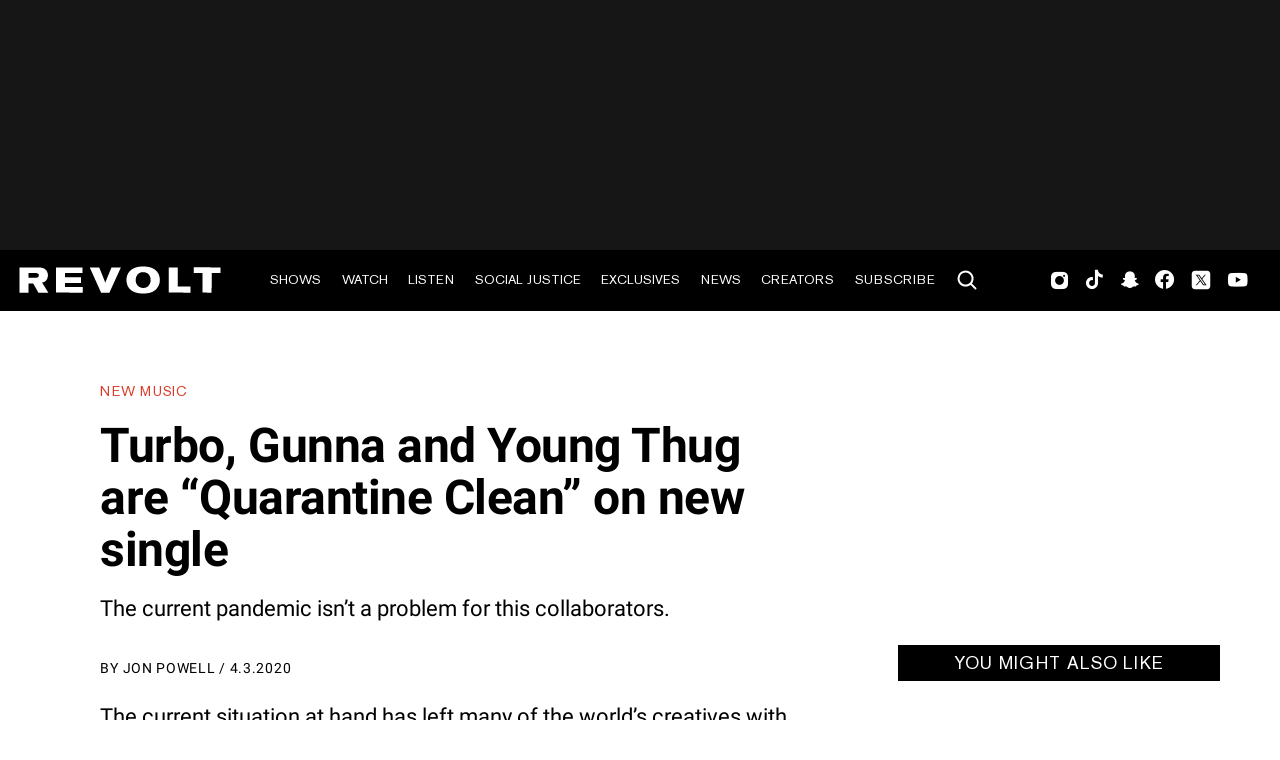

--- FILE ---
content_type: text/html; charset=utf-8
request_url: https://www.revolt.tv/article/2020-04-03/78614/turbo-gunna-and-young-thug-are-quarantine-clean-on-new-single
body_size: 2119
content:
<!DOCTYPE html>
<html>
  <head>
    <title>Turbo, Gunna and Young Thug “Quarantine Clean”</title>
    <link rel="canonical" href="https://www.revolt.tv/article/2020-04-03/78614/turbo-gunna-and-young-thug-are-quarantine-clean-on-new-single">
    <meta name="description" content="The current pandemic isn’t a problem for this collaborators.">
    <meta property="og:title" content="Turbo, Gunna and Young Thug are “Quarantine Clean” on new single">
    <meta property="og:description" content="The current pandemic isn’t a problem for this collaborators.">
    <meta property="og:url" content="https://www.revolt.tv/article/2020-04-03/78614/turbo-gunna-and-young-thug-are-quarantine-clean-on-new-single">
    <meta property="og:image" content="./media_11384f737f0b687af39e5ffd94e9b960b00c5a077.jpeg?width=750&#x26;format=jpeg&#x26;optimize=medium">
    <meta property="og:image:secure_url" content="https://www.revolt.tv/article/2020-04-03/78614/media_11384f737f0b687af39e5ffd94e9b960b00c5a077.jpeg?width=1200&#x26;format=pjpg&#x26;optimize=medium#width=1200&#x26;height=800">
    <meta property="article:tag" content="Gunna">
    <meta property="article:tag" content="New Music">
    <meta property="article:tag" content="Rap">
    <meta property="article:tag" content="Young Thug">
    <meta name="twitter:card" content="summary_large_image">
    <meta name="twitter:title" content="Turbo, Gunna and Young Thug are “Quarantine Clean” on new single">
    <meta name="twitter:description" content="The current pandemic isn’t a problem for this collaborators.">
    <meta name="twitter:image" content="./media_11384f737f0b687af39e5ffd94e9b960b00c5a077.jpeg?width=750&#x26;format=jpeg&#x26;optimize=medium">
    <meta property="og:locale" content="en_US">
    <meta property="og:site_name" content="REVOLT">
    <meta property="og:type" content="article">
    <meta name="robots" content="index, follow">
    <meta name="template" content="article">
    <meta name="main-title" content="Turbo, Gunna and Young Thug are “Quarantine Clean” on new single">
    <meta name="dek" content="The current pandemic isn’t a problem for this collaborators.">
    <meta name="categories" content="New Music, News">
    <meta name="author" content="Jon Powell">
    <meta name="published_on" content="2020-04-03 22:23:50">
    <meta name="viewport" content="width=device-width, initial-scale=1">
    <link rel="stylesheet" type="text/css" href="https://htlbid.com/v3/revolt.tv/htlbid.css">
    <script src="/scripts/lib-franklin.js" type="module"></script>
    <script src="/scripts/utils.js" type="module"></script>
    <script src="/scripts/dom-helpers.js" type="module"></script>
    <script src="/components/label-list.js" type="module"></script>
    <script src="/scripts/scripts.js" type="module"></script>
    <script src="/scripts/opensearch-query-builder.js" type="module" async></script>
    <link rel="stylesheet" href="/styles/styles.css">
    <link rel="icon" href="/icons/revolt-r-logo-32x32.png" sizes="32x32">
    <link rel="icon" href="/icons/revolt-r-logo-192x192.png" sizes="192x192">
    <link rel="apple-touch-icon" href="/icons/revolt-r-logo-180x180.png">
    <meta name="msapplication-TileImage" content="/icons/revolt-r-logo-270x270.png">
    <meta name="viewport" content="height=device-height, width=device-width, initial-scale=1.0, minimum-scale=1.0, target-densitydpi=device-dpi"><!-- Google tag (gtag.js) -->
    <script async src="https://www.googletagmanager.com/gtag/js?id=G-1TTCGEWPDD"></script>
    <script>
  window.dataLayer = window.dataLayer || [];
  function gtag(){dataLayer.push(arguments);}
  gtag('js', new Date());

  gtag('config', 'G-1TTCGEWPDD');
</script>
  </head>
  <body>
    <header></header>
    <main>
      <div>
        <p>The current situation at hand has left many of the world’s creatives with plenty of free time to create some dope art. This is especially the case in regards to hip hop — the likes of <a href="https://www.youtube.com/watch?v=LQRVicx-e9Q">Trippie Redd and Gmac Cash</a> have already revealed music dedicated to the pandemic. Now, <a href="/news/2020/2/10/21131441/gunna-teases-new-music">Gunna</a> and <a href="/new-music/2020/3/24/21193256/jackboys-travis-scott-young-thug-out-west-video">Young Thug</a> have teamed up with producer Turbo for the track “Quarantine Clean,” which sees them mixing their usual bravado with the Coronavirus crisis that we’re all dealing with:</p>
        <blockquote>
          <p>“Yeah, I’m quarantine-clean but got a slime disease, I got h*** on they knees, they not tryin’ to leave/</p>
        </blockquote>
        <blockquote>
          <p>Time to floss ‘cause I got money right behind my teeth, we done loaded up in this water, now I gotta hide my knees/</p>
        </blockquote>
        <blockquote>
          <p>I got mamas in the boondocks, she livin’ on the ground eatin’ like a caveman/</p>
        </blockquote>
        <blockquote>
          <p>She livin’ on the ground, dressin’ like a caveman, I bought my dawg a house, it’s no longer vacant/</p>
        </blockquote>
        <blockquote>
          <p>Why would a disease come around when you get rich? Seem like when you get money, rape come easy for a b***h…/”</p>
        </blockquote>
        <p><a href="/news/2020/2/4/21122599/young-thug-wins-big-in-super-bowl-bet">Young Thug</a> has definitely been active in regards to <a href="/2020/4/1/21202262/9-celeb-covid-19-donations">Coronavirus</a> — not only has he shown support for the medical workers via social media, he even directed his followers to <a href="https://www.instagram.com/p/B90rKN7HS1c/?utm_source=ig_embed">a certain scripture from Chronicles</a>:</p>
        <blockquote>
          <p>“Whenever I hold back the rain or send locusts to eat up the crops or send an epidemic on my people, if they pray to me and repent and turn away from the evil they have been doing, then I will hear them in heaven, forgive their sins, and make their land prosperous again.”</p>
        </blockquote>
        <p>You can press play on “Quarantine Clean” below, which is available on all streaming platforms. The song is expected to appear on <a href="/new-music/2020/3/31/21201289/nav-gunna-travis-scott-turks-video">Gunna</a>’s forthcoming album <em>Wunna</em> — if you missed his previous release “Skybox,” you can press play on that <a href="/new-music/2020/3/6/21168061/gunna-skybox-video">here</a>.</p>
        <div class="embed tidal">
          <div>
            <div><a href="https://embed.tidal.com/albums/135997415">https://embed.tidal.com/albums/135997415</a></div>
          </div>
        </div>
      </div>
    </main>
    <footer></footer>
  </body>
</html>


--- FILE ---
content_type: text/css
request_url: https://htlbid.com/v3/revolt.tv/htlbid.css
body_size: 653
content:
@media screen and (min-width:0px) and (min-height:0px){.htlad-medium_rectangle_mob_ad{min-height:250px}.htlad-medium_rectangle_mob_ad{display:flex;justify-content:center;align-items:center}}@media screen and (min-width:769px) and (min-height:0px){.htlad-medium_rectangle_mob_ad{min-height:0}.htlad-rightrail_ad{min-height:600px}.htlad-rightrail_ad{display:flex;justify-content:center;align-items:center}}@media screen and (min-width:1024px) and (min-height:0px){.htlad-leaderboard_ad_970x250{min-height:250px}.htlad-medium_rectangle_mob_ad{min-height:0}.htlad-rightrail_ad{min-height:600px}.htlad-leaderboard_ad_970x250,.htlad-rightrail_ad{display:flex;justify-content:center;align-items:center}}@media screen and (min-width:1152px) and (min-height:0px){.htlad-leaderboard_ad_970x250{min-height:250px}.htlad-medium_rectangle_mob_ad{min-height:0}.htlad-rightrail_ad{min-height:600px}.htlad-leaderboard_ad_970x250,.htlad-rightrail_ad{display:flex;justify-content:center;align-items:center}}.htl-item{margin:0 auto}.header-banner-wrapper{display:flex;justify-content:center;align-items:center;width:100vw;height:250px;background:#161616;position:relative;max-width:var(--page-width-desktop);margin:auto}.banner-page-full-width{background:var(--color-dark-gray);width:100%}.htl-item.htlad-leaderboard_ad_970x250{width:970px;height:250px}.htlad-leaderboard_ad_970x250{display:flex}.htlad-leaderboard_ad_970x250 .htl-ad{display:flex;align-self:center;margin:0 auto}.htl-item.htlad-leaderboard_banner_page_ad{width:970px;height:250px}.htl-item.htlad-leaderboard_mob_ad{display:none}.htl-item.leaderboard_ad_small{width:728px;height:90px}.htl-item.leaderboard_ad_small_desktop{width:728px;height:90px}.htl-item.htlad-rightrail_ad{width:300px;height:250px;padding-top:30px;margin-bottom:100px;position:sticky;top:90px}.htl-item.htlad-medium_rectangle_desktop{width:auto;height:auto}.htl-item.htlad-medium_rectangle_mob_ad{display:none}.htl-item.htlad-medium_rectangle_desktop{width:300px;height:250px}.htl-item.htlad-in_content_ad_728x90{width:728px;height:90px;display:flex;justify-content:center;align-items:center}.latest-feed-container .htl-item{margin-bottom:1.5rem}@media (min-width:769px) and (max-width:1023px){.banner-ad-wrapper,.header-banner-wrapper{height:90px}.htl-item.htlad-leaderboard_ad_970x250{width:728px;height:90px}.htl-item.htlad-leaderboard_banner_page_ad{width:728px;height:90px}.htl-item.htlad-leaderboard_mob_ad{display:none}.leaderboard_mob_compact_ad{display:none}.htl-item.leaderboard_ad_small{width:728px;height:90px}.htl-item.leaderboard_ad_small_desktop{width:728px;height:90px}.htl-item.htlad-rightrail_ad{width:300px;height:auto}.htl-item.htlad-medium_rectangle_desktop{width:auto;height:auto}.htl-item.htlad-medium_rectangle_mob_ad{display:none}.htl-item.htlad-adhesion_ad{display:none}.htl-item.htlad-medium_rectangle_desktop{width:300px;height:250px}.htl-item.htlad-in_content_ad_728x90{width:320px;height:50px}}@media (max-width:768px){.banner-ad-wrapper,.header-banner-wrapper{height:54px}.htl-item.htlad-adhesion_desk,.htl-item.htlad-in_content_ad_728x90,.htl-item.htlad-leaderboard_ad_728x90,.htl-item.htlad-leaderboard_ad_970x250,.htl-item.htlad-leaderboard_banner_page_ad,.htl-item.htlad-leaderboard_small_desktop,.htl-item.htlad-medium_rectangle_desktop{display:none}.banner-ad-wrapper{display:none}.htl-item.htlad-leaderboard_mob_ad{display:block;width:320px;height:50px}.banner-page-full-width{display:none}.htl-item.leaderboard_ad_small{width:320px;height:50px}.htl-item.htlad-medium_rectangle_mob_ad{display:flex}.paginated-list aside{display:none}.latest-feed-container aside{display:none}}.adhesion-wrapper{width:100%;height:90px;z-index:999;bottom:0;left:0;right:0;position:fixed;text-align:center;background-color:rgba(255,255,255,.7);transform:translateZ(0);border-top:1px solid #e5e5e5;padding:0}.adhesion-close-btn{display:block!important;position:absolute;right:0;top:0;background-color:rgb(255 255 255 / 70%);transform:translateY(-100%);border-left:1px solid #e5e5e5;border-top:1px solid #e5e5e5;border-top-left-radius:15px}@media (max-width:768px){.adhesion-wrapper{display:block;width:95%;margin:0 auto}}.htlad-out_of_page_1{display:none}

--- FILE ---
content_type: text/javascript; charset=utf-8
request_url: https://www.revolt.tv/blocks/latest-feed/latest-feed.js
body_size: 3435
content:
/* eslint-disable object-curly-newline */
/* eslint-disable function-paren-newline */
import {
  createOptimizedPicture,
  readBlockConfig,
  getMetadata,
  decorateIcons,
  loadCSS,
} from '../../scripts/lib-franklin.js';
import { div, h2, h3, p, a, span } from '../../scripts/dom-helpers.js';
import {
  insertAfter,
  awaitImageLoad,
  formatDate,
  executeOnIntersect,
  generateArticleLoadingSkeleton,
  createUrlSafeName,
} from '../../scripts/utils.js';
import { sanitizeText } from '../../scripts/scripts.js';

const DEFAULT_FEED_SIZE = 2;

async function decorateHorizontal(block, blockConfig) {
  const spacer = div({ class: 'border-top spacer' });

  const leftRow = div();
  const rightRow = div();
  const topWrap = div({ class: 'top-wrap' }, leftRow, rightRow);
  block.appendChild(topWrap);

  const h2El = block.querySelector(':scope > h2') || (blockConfig.tag ? h2(blockConfig.tag) : h2(blockConfig.category));
  const anchor = block.querySelector(':scope > a.button');
  const desktopAnchor = anchor.cloneNode(true);

  if (block.querySelector(':scope > h2')) {
    insertAfter(topWrap, h2El);
  } else {
    block.prepend(topWrap);
  }

  leftRow.append(h2El);
  rightRow.append(desktopAnchor);

  desktopAnchor.classList.remove('primary', 'button');

  insertAfter(spacer, topWrap);
}

function getCategory() {
  const categories = getMetadata('categories')?.split(',').map((category) => category.trim()) || [];
  return categories.length > 0 ? categories[0] : '';
}

function parseDek(dek) {
  return dek?.replace(/^<p>/, '').replace(/<\/p>$/, '');
}

function isArticleTemplate() {
  return getMetadata('template') === 'article';
}

const getDynamicWidth = () => {
  const width = window.innerWidth;

  if (width >= 1024) {
    return '622';
  }
  if (width > 425) {
    return '375';
  }
  return '275';
};

window.alreadyShownArticles = window.alreadyShownArticles || [];
const renderArticle = (article, blockConfig) => {
  window.alreadyShownArticles.push(article.path);
  const { isHorizontal, tag, category, toplabel } = blockConfig;
  // eslint-disable-next-line max-len
  const {
    title,
    author,
    safeAuthor,
    path,
    dek,
    description,
    publishedOn,
    lastModified,
    image,
    publishedOnString,
  } = article;
  const domain = !image.startsWith('./') && new URL(image).hostname;
  const isYMAL = isHorizontal && isArticleTemplate();
  const isYmalTop = toplabel === 'YOU MIGHT ALSO LIKE';
  let cardHref;
  if (isYMAL) {
    cardHref = '#';
  } else if (isYmalTop) {
    cardHref = `${path}?ref=ymal`;
  } else {
    cardHref = path;
  }
  const ymalRel = isYMAL ? `${path}?ref=ymal` : path;
  // Create Latest Feed Card
  const card = div(
    { class: 'row' },
    div(
      { class: 'left' },
      a(
        { href: cardHref, rel: ymalRel, 'aria-label': description },
        createOptimizedPicture(image, description, false, [{ width: getDynamicWidth(), format: 'webp' }], domain),
      ),
    ),
    div(
      { class: 'right' },
      a(
        {
          class: 'category-link',
          href: isHorizontal
            ? `/tag/${createUrlSafeName(tag)}`
            : `/category/${createUrlSafeName(category)}`,
        },
        isHorizontal ? tag && tag.replace(/-/g, ' ') : category && category.replace(/-/g, ' '),
      ),
      h3({}, a({ href: cardHref, rel: ymalRel }, title)),
      p({ class: 'description' }, parseDek(dek)),
      (isYMAL || !isArticleTemplate())
        ? p(
          { class: 'by-line' },
          'BY ',
          a({ href: `/author/${safeAuthor}` }, author),
          ' / ',
          span(publishedOnString || formatDate(publishedOn || lastModified)),
        ) : null,
    ),
  );

  return card;
};

const buildYouMayAlsoLikeVariantBody = (
  OpenSearchQueryBuilder,
  size,
  category,
) => {
  const safeTags = getMetadata('article:tag')
    .split(',')
    .map((tag) => tag.trim())
    .map(createUrlSafeName);

  const queryBuilder = new OpenSearchQueryBuilder({
    index: 'articles',
    size: size * 50,
  });

  queryBuilder.boostTerm('safePrimaryCategory', category, 0.5).boostTerm('safeCategories', category, 0.2).deDupArticles();
  // Add matching logic for tags keyword
  if (safeTags.length > 0) {
    return queryBuilder.boostTerms('safeTags', safeTags, 1);
  }
  return queryBuilder.addSort('publishedOn', 'desc');
};
const buildSearchBody = (OpenSearchQueryBuilder, size, category, tags, fromSize, indexType) => {
  const searchBody = new OpenSearchQueryBuilder({
    index: indexType || 'articles',
    size,
    from: fromSize,
  });

  if (tags) {
    searchBody.matchTerm('safeTags', createUrlSafeName(tags));
    searchBody
      .addSort('publishedOn', 'desc');
  } else {
    searchBody.matchTerm('safeCategories', category);
    searchBody.deDupArticles().addSort();
  }
  return searchBody;
};

export default async function decorate(block) {
  const blockConfig = readBlockConfig(block);
  blockConfig.isHorizontal = block.classList.contains('horizontal');
  const {
    feedsize = DEFAULT_FEED_SIZE,
    toplabel,
    ctalabel,
    category = getCategory(),
    tag,
  } = blockConfig;
  const safeCategory = createUrlSafeName(category);

  block.innerHTML = '';
  const promises = [];

  if (toplabel) {
    block.append(h2(toplabel));
  }

  const isArticlePage = getMetadata('template') === 'article';

  const paragraphLengthMobile = block.classList.contains('wide-text') ? 60 : 120;
  const paragraphLengthDesktop = block.classList.contains('wide-text') ? 60 : 280;
  // eslint-disable-next-line max-len
  const skeleton = generateArticleLoadingSkeleton(
    feedsize,
    paragraphLengthMobile,
    paragraphLengthDesktop,
  );

  const results = div({ class: 'results-container' });
  if (!isArticlePage) {
    results.classList.add('article-list');
    promises.push(loadCSS(`${window.hlx.codeBasePath}/styles/paginated-list.css`));
  }

  block.append(skeleton, results);
  if (ctalabel) {
    if (tag) {
      const viewMore = a(
        {
          class: 'button primary arrow-right tag-button',
          href: `/tag/${createUrlSafeName(tag)}`,
        },
        ctalabel,
      );
      block.append(viewMore);
    } else if (safeCategory) {
      const viewMore = a(
        {
          class: 'button primary arrow-right',
          href: `/category/${safeCategory}`,
        },
        ctalabel,
      );
      block.append(viewMore);
    }
  }

  function fetchBrandSafeArticles(articleData, renderedArticleCount) {
    const excludeList = window.location.excludeList || [];
    let count = renderedArticleCount;

    articleData.forEach(({ _source: article }) => {
      if (count >= feedsize) {
        return {
          isDataReach: true, renderedArticleCountNew: count,
        };
      }
      const title = article.title.toLowerCase();
      const description = article.dek.toLowerCase();

      const isTitleAllowed = !excludeList.some((word) => {
        const excludeWord = word.toLowerCase();
        return excludeWord.includes(' ') ? title.toLowerCase().includes(excludeWord) : sanitizeText(title).split(' ').some((titleWord) => titleWord.toLowerCase() === sanitizeText(excludeWord));
      });

      const isDescriptionAllowed = !excludeList.some((word) => {
        const excludeWord = word.toLowerCase();
        return excludeWord.includes(' ') ? description.toLowerCase().includes(excludeWord) : sanitizeText(description).split(' ').some((descriptionWord) => descriptionWord.toLowerCase() === sanitizeText(excludeWord));
      });

      // for console purpose
      const matchingTitleWords = excludeList.filter((word) => {
        const excludeWord = word.toLowerCase();
        return excludeWord.includes(' ') ? title.toLowerCase().includes(excludeWord) : sanitizeText(title).split(' ').some((titleWord) => titleWord.toLowerCase() === sanitizeText(excludeWord));
      });

      const matchingDescriptionWords = excludeList.filter((word) => {
        const excludeWord = word.toLowerCase();
        return excludeWord.includes(' ') ? description.toLowerCase().includes(excludeWord) : sanitizeText(description).split(' ').some((descriptionWord) => descriptionWord.toLowerCase() === sanitizeText(excludeWord));
      });

      if (window.isDebug) {
        if (matchingTitleWords?.length > 0 || matchingDescriptionWords?.length > 0) {
          const debugRows = [
            { Field: 'title', Value: article.title.toLowerCase(), Match: matchingTitleWords?.length > 0 },
            { Field: 'description', Value: article.dek.toLowerCase(), Match: matchingDescriptionWords?.length > 0 },
            { Field: 'matchedWord', Value: [...(matchingTitleWords || []), ...(matchingDescriptionWords || [])].join(', ') },
          ];
          // eslint-disable-next-line no-console
          console.table(debugRows);
        }
      }
      if (isTitleAllowed && isDescriptionAllowed) {
        count += 1;
        results.append(renderArticle(article, blockConfig));
      }

      return { isDataReach: true, renderedArticleCountNew: count };
    });
    return { isDataReach: false, renderedArticleCountNew: count };
  }

  const callback = async () => {
    const newFeedSize = window.location.checkBrandSafety ? 15 : feedsize;
    const feedSizeInt = parseInt(newFeedSize, 10);
    const module = await import('../../scripts/opensearch-query-builder.js');

    let indexType = blockConfig?.indextype?.toLowerCase()?.trim();
    if (!indexType || indexType === '') {
      indexType = 'articles';
    }

    const queryBuilder = isArticlePage
      ? buildYouMayAlsoLikeVariantBody(
        module.default,
        feedSizeInt,
        safeCategory,
      )
      : buildSearchBody(module.default, feedSizeInt, safeCategory, tag, 0, indexType);
    const searchResults = await queryBuilder.getResult()
      .then((json) => json.hits.hits);

    let renderedCount = 0;

    if (isArticlePage) {
      searchResults.forEach(({ _source: article }) => {
        if (renderedCount >= feedSizeInt) return;

        // Perform brand safety check
        const titleWords = article.title.toLowerCase();
        const excludeList = window.all_safetag_lists?.Exclude || [];
        const isClean = !excludeList.some((word) => titleWords.includes(word.toLowerCase()));

        if (isClean) {
          renderedCount += 1;
          results.append(renderArticle(article, blockConfig));
        }
      });
    } else if (window?.location?.checkBrandSafety) {
      let renderedArticleCount = 0;
      let fromPage = 0;

      /* eslint-disable no-await-in-loop */
      while (feedsize > renderedArticleCount) {
        if (feedsize === renderedArticleCount) break;

        const queryBuilderArticle = buildSearchBody(
          module.default, feedSizeInt, safeCategory, tag, fromPage, indexType);
        const searchResultsForArticle = await queryBuilderArticle.getResult()
          .then((json) => json.hits.hits);
        fromPage += 15;

        const { isDataReach, renderedArticleCountNew } = fetchBrandSafeArticles(
          searchResultsForArticle, renderedArticleCount);
        if (isDataReach) { break; }
        renderedArticleCount = renderedArticleCountNew;
      }
    } else {
      // Render articles for non-article pages
      searchResults.slice(0, feedSizeInt).forEach(({ _source: article }) => {
        results.append(renderArticle(article, blockConfig));
      });
    }

    const articles = results.querySelectorAll('.row');

    articles.forEach((article, index) => {
      const articleImage = article?.querySelector('.left');
      const articleTitle = article?.querySelector('h3');
      const articleImageLink = articleImage?.querySelector('a');
      const articleTitleLink = articleTitle?.querySelector('a');

      const articleData = {
        ymalTitle: articleTitle.textContent,
        ymalPosition: index,
      };

      articleImageLink?.addEventListener('click', () => {
        window.appEventData?.push({
          event: 'ymalClicked',
          click: articleData,
        });

        window.location.href = articleImageLink.rel;
      });

      articleTitleLink?.addEventListener('click', () => {
        window.appEventData?.push({
          event: 'ymalClicked',
          click: articleData,
        });

        window.location.href = articleTitleLink.rel;
      });
    });

    const imgs = [...results.querySelectorAll('picture > img')];

    imgs.forEach((img) => {
      img.setAttribute('loading', 'eager');
      img.setAttribute('decoding', 'async');
      promises.push(awaitImageLoad(img));
    });
    await Promise.all(promises);
    block.classList.add('loaded');
    block.querySelector('.loading-skeleton')?.remove();
    return true;
  };

  // Latest Feed General CTA Analytics Start
  const button = block.querySelector('.arrow-right');

  let categoryTitle;
  if (!blockConfig.category) {
    const h2Element = block.querySelector('h2');
    categoryTitle = h2Element ? h2Element.innerText : '';
  } else {
    categoryTitle = blockConfig.category;
  }

  const ctaData = {
    ctaName: `${categoryTitle} - ${button.innerText}`,
    ctaPageURLOn: window.location.href,
  };

  button.addEventListener('click', () => {
    window.appEventData?.push({
      event: 'ctaEngaged',
      cta: ctaData,
    });
  });
  // Latest Feed General CTA Analytics End

  if (blockConfig.isHorizontal) {
    await decorateHorizontal(block, blockConfig);

    // Latest Feed Top CTA Analytics Start
    const topButton = block.querySelector('.top-wrap .arrow-right');

    const topCtaData = {
      ctaName: `${categoryTitle} - ${topButton.innerText}`,
      ctaPageURLOn: window.location.href,
    };
    topButton.addEventListener('click', () => {
      window.appEventData?.push({
        event: 'ctaEngaged',
        cta: topCtaData,
      });
    });
    // Latest Feed Top CTA Analytics End
  }

  await decorateIcons(skeleton);

  executeOnIntersect(block, callback, 1000, 1000);
}


--- FILE ---
content_type: image/svg+xml
request_url: https://www.revolt.tv/icons/footerYoutube.svg
body_size: 158
content:
<svg width="49" height="48" viewBox="0 0 49 48" fill="none" xmlns="http://www.w3.org/2000/svg">
<g id="Frame">
<path id="Vector" d="M35.95 17.64C35.8142 17.1294 35.5466 16.6635 35.1742 16.2889C34.8017 15.9142 34.3373 15.6441 33.8275 15.5055C31.9555 15 24.451 15 24.451 15C24.451 15 16.9465 15 15.0745 15.5055C14.5647 15.6441 14.1003 15.9142 13.7278 16.2889C13.3553 16.6635 13.0878 17.1294 12.952 17.64C12.451 19.524 12.451 23.454 12.451 23.454C12.451 23.454 12.451 27.384 12.952 29.268C13.0875 29.7789 13.355 30.2451 13.7275 30.6199C14.1 30.9948 14.5645 31.2652 15.0745 31.404C16.9465 31.9095 24.451 31.9095 24.451 31.9095C24.451 31.9095 31.9555 31.9095 33.8275 31.404C34.3375 31.2652 34.802 30.9948 35.1745 30.6199C35.5471 30.2451 35.8144 29.7789 35.95 29.268C36.451 27.3855 36.451 23.454 36.451 23.454C36.451 23.454 36.451 19.524 35.95 17.64ZM21.997 27.0225V19.8855L28.2685 23.4555L21.997 27.0225Z" fill="#D3D3D3"/>
</g>
</svg>


--- FILE ---
content_type: text/javascript; charset=utf-8
request_url: https://www.revolt.tv/scripts/revolt-player.js
body_size: 2971
content:
/*
 * REVOLT.TV Floating Video Player
 * This script is used to embed the revolt.tv promo video player on a website.
 *
 * COPYRIGHT (C) 2024 YOUR NAME. ALL RIGHTS RESERVED.
 */

/* eslint-disable no-undef */

import { getMetadata } from './lib-franklin.js';

const REVOLT_PLAYER_CONFIG = window.revolt_player_config;
const PLAYER_ID = REVOLT_PLAYER_CONFIG[0]?.player_id || '14AVIIqU';
const PLAYLIST_ID = REVOLT_PLAYER_CONFIG[0]?.playlist_id || 'gJDQAhak';
const LABEL_ADVERTISEMENT = REVOLT_PLAYER_CONFIG[0]?.advertisement_label || 'Advertisement';
const LABEL_HEADING = REVOLT_PLAYER_CONFIG[0]?.heading_label || 'Revolt - New Episodes';
const LABEL_LINK_PREFIX = REVOLT_PLAYER_CONFIG[0]?.link_prefix_label || 'Watch:';
const PLAYER_DELAY = Number(REVOLT_PLAYER_CONFIG[0]?.player_delay) || 3000;
const SHOW_PLAYER_ARROW = REVOLT_PLAYER_CONFIG[0]?.playlist_cta_arrow
  ? JSON.parse(REVOLT_PLAYER_CONFIG[0]?.playlist_cta_arrow)
  : true;
const SHOW_PLAYER_TEXT = REVOLT_PLAYER_CONFIG[0]?.playlist_title
  ? JSON.parse(REVOLT_PLAYER_CONFIG[0]?.playlist_title)
  : true;
const SHOW_PLAYER_LINK_AREA = REVOLT_PLAYER_CONFIG[0]?.playlist_title_area
  ? JSON.parse(REVOLT_PLAYER_CONFIG[0]?.playlist_title_area)
  : true;
const PLAYER_TITLE = REVOLT_PLAYER_CONFIG[0]?.playlist_title_key || 'seriesTitle';
const PLAYER_TITLE_URL = REVOLT_PLAYER_CONFIG[0]?.playlist_title_url_key;
const TITLE_LINE_LEN_DESKTOP = REVOLT_PLAYER_CONFIG[0]?.playlist_title_line_length_desktop || 2;
const TITLE_LINE_LEN_MOBILE = REVOLT_PLAYER_CONFIG[0]?.playlist_title_line_length_mobile || 2;
const PLAYLIST_MOBILE_CTA = REVOLT_PLAYER_CONFIG[0]?.playlist_mobile_cta
  ? JSON.parse(REVOLT_PLAYER_CONFIG[0]?.playlist_mobile_cta)
  : true;
const MOBILE_CTA_LABEL = REVOLT_PLAYER_CONFIG[0]?.playlist_mobile_cta_label;
const MOBILE_CTA_TARGET = REVOLT_PLAYER_CONFIG[0]?.playlist_mobile_cta_target;

// Load stylesheet from /styles/revolt-player.css
const styleSheet = document.createElement('link');
styleSheet.rel = 'stylesheet';
styleSheet.href = '/styles/revolt-player.css';
document.head.appendChild(styleSheet);

// Load player script

const jwplayerScript = document.createElement('script');
jwplayerScript.src = `https://cdn.jwplayer.com/libraries/${PLAYER_ID}.js`;
jwplayerScript.async = true;
document.head.appendChild(jwplayerScript);

async function embedRevoltPlayer() {
  // Player wrapper div
  const containerDiv = document.createElement('div');
  containerDiv.classList.add('revolt-player-container');

  // Heading div
  const headingDiv = document.createElement('div');
  headingDiv.classList.add('revolt-player-heading');
  const headingLabelDiv = document.createElement('div');
  headingLabelDiv.classList.add('revolt-player-heading-label');
  headingLabelDiv.innerHTML = LABEL_HEADING;
  headingDiv.appendChild(headingLabelDiv);

  // Mobile only link div
  const mobileLinkDiv = document.createElement('div');
  mobileLinkDiv.classList.add('revolt-player-mobile-link');
  const mobileLinkElement = document.createElement('a');
  mobileLinkElement.href = 'https://www.revolt.tv'; // Default url used before video starts
  mobileLinkElement.textContent = `${LABEL_LINK_PREFIX} Revolt.tv`;
  mobileLinkElement.style.webkitLineClamp = TITLE_LINE_LEN_MOBILE;
  mobileLinkDiv.appendChild(mobileLinkElement);
  const watchNowButton = document.createElement('a');
  if (PLAYLIST_MOBILE_CTA) {
    watchNowButton.classList.add('watch-now-btn');
    watchNowButton.href = MOBILE_CTA_TARGET || 'https://www.revolt.tv'; // Default url used before video starts
    watchNowButton.innerHTML = MOBILE_CTA_LABEL || 'Watch Now';
    mobileLinkDiv.appendChild(watchNowButton);
  }
  headingDiv.appendChild(mobileLinkDiv);

  const closeIcon = document.createElement('i');
  closeIcon.classList.add('revolt-player-close');
  closeIcon.style.display = 'none';
  headingDiv.appendChild(closeIcon);
  const handleClose = () => {
    containerDiv.remove();
  };

  containerDiv.appendChild(headingDiv);

  const playerDiv = document.createElement('div');
  playerDiv.id = 'revolt-player';
  containerDiv.appendChild(playerDiv);

  const linkDiv = document.createElement('div');
  linkDiv.classList.add(SHOW_PLAYER_LINK_AREA ? 'revolt-player-link' : 'revolt-player-link-hide');

  const linkElement = document.createElement('a');
  if (SHOW_PLAYER_TEXT) {
    linkElement.href = 'https://www.revolt.tv'; // Default url used before video starts
    linkElement.textContent = `${LABEL_LINK_PREFIX} Revolt.tv`;
  }
  linkElement.style.webkitLineClamp = TITLE_LINE_LEN_DESKTOP;
  linkDiv.appendChild(linkElement);

  const nextImageLinkElement = document.createElement('a');
  nextImageLinkElement.href = 'https://www.revolt.tv'; // Default url used before video starts
  nextImageLinkElement.classList.add(SHOW_PLAYER_ARROW ? 'revolt-player-next' : 'revolt-player-next-hide');
  const nextImage = document.createElement('img');
  nextImage.src = '/icons/revolt-player-next.png';
  nextImage.alt = 'Watch Episode';
  nextImageLinkElement.appendChild(nextImage);
  linkDiv.appendChild(nextImageLinkElement);

  const learnMoreButton = document.createElement('a');
  learnMoreButton.classList.add('learn-more-btn');
  learnMoreButton.innerHTML = 'Learn More';

  const handleAdRedirection = (event, adClickURL) => {
    if (event.currentTarget.innerText === learnMoreButton.innerHTML) {
      window.open(adClickURL, '_blank');
    }
  };

  containerDiv.appendChild(linkDiv);

  document.body.appendChild(containerDiv);

  // Fetch safetags from the current page
  let safetags = '';
  const maxRetries = 10;
  const retryInterval = 250; // 500ms
  function getSafetags() {
    return new Promise((resolve) => {
      let retryCount = 0;

      function checkSafetags() {
        if (window.safetag_lists && window.safetag_lists.Exclude) {
          if (window.safetag_lists.Exclude.length > 0) {
            safetags = window.safetag_lists.Exclude.join(',');
            safetags = encodeURIComponent(safetags);
          }
          // eslint-disable-next-line no-console
          console.log('player safetags (encoded)', safetags);

          resolve();
        } else if (retryCount < maxRetries) {
          retryCount += 1;
          setTimeout(checkSafetags, retryInterval);
        } else {
          // eslint-disable-next-line no-console
          console.warn('Failed to get safetags after maximum retries');
          resolve();
        }
      }

      checkSafetags();
    });
  }

  const playerDelay = typeof jwplayer === 'undefined' ? 1000 : 0;
  setTimeout(() => {
    getSafetags();

    // Retrieve metadata values once
    const metadata = {
      internalTags: getMetadata('internal-tags'),
      post_id: getMetadata('post_id'),
    };

    const params = {
      safetags: safetags || '',
      internal_tag: metadata.internalTags ? encodeURIComponent(metadata.internalTags) : '',
      post_id: metadata.post_id ? encodeURIComponent(metadata.post_id) : '',
    };

    let preRolladTagUrl = REVOLT_PLAYER_CONFIG[0]?.preroll_ad_tag_url || 'https://pubads.g.doubleclick.net/gampad/ads?iu=/33049290/revolt.tv/site/preroll_float_640x480v&description_url={currentPage}&sz=640x480&gdfp_req=1&output=xml_vast2&unviewed_position_start=1&env=vp&cust_params=safetag_exclude_list%3D{safetags}%26platform%3Dfloating%26internal_tag%3D{internal_tag}%26post_id%3D{post_id}';

    let midRolladTagUrl = REVOLT_PLAYER_CONFIG[0]?.midroll_ad_tag_url || 'https://pubads.g.doubleclick.net/gampad/ads?iu=/33049290/revolt.tv/site/midroll_float_640x480v&description_url={currentPage}&sz=640x480&gdfp_req=1&output=xml_vast2&unviewed_position_start=1&env=vp&cust_params=safetag_exclude_list%3D{safetags}%26platform%3Dfloating%26internal_tag%3D{internal_tag}%26post_id%3D{post_id}';

    preRolladTagUrl = preRolladTagUrl.replace('{currentPage}', encodeURIComponent(window.location.href));
    midRolladTagUrl = midRolladTagUrl.replace('{currentPage}', encodeURIComponent(window.location.href));

    // Replace placeholders dynamically
    Object.keys(params).forEach((key) => {
      preRolladTagUrl = preRolladTagUrl.replace(`{${key}}`, params[key]);
      midRolladTagUrl = midRolladTagUrl.replace(`{${key}}`, params[key]);
    });

    const rngCorrelator = Math.floor(Math.random() * 9999999).toString();
    preRolladTagUrl = `${preRolladTagUrl}&correlator=${rngCorrelator}`;
    midRolladTagUrl = `${midRolladTagUrl}&correlator=${rngCorrelator}`;

    // Remove unused parameters in one go using regex
    preRolladTagUrl = preRolladTagUrl.replace(/%26[^=]+%3D(&|$)/g, '$1').replace(/(&|\?)$/, '');
    midRolladTagUrl = midRolladTagUrl.replace(/%26[^=]+%3D(&|$)/g, '$1').replace(/(&|\?)$/, '');

    const player = jwplayer('revolt-player').setup({
      playlist: `https://cdn.jwplayer.com/v2/playlists/${PLAYLIST_ID}?format=json`,
      advertising: {
        client: 'vast',
        schedule: [
          { offset: 'pre', tag: preRolladTagUrl },
          { offset: 30, tag: midRolladTagUrl },
          { offset: 60, tag: midRolladTagUrl },
          { offset: 90, tag: midRolladTagUrl },
          { offset: 180, tag: midRolladTagUrl },
          { offset: 150, tag: midRolladTagUrl },
          { offset: 210, tag: midRolladTagUrl },
          { offset: 120, tag: midRolladTagUrl },
          { offset: 240, tag: midRolladTagUrl },
          { offset: 270, tag: midRolladTagUrl },
        ],
      },
      plugins: { '//cdn-ext.spiny.ai/spec/jwp/pandora-jwp.js': {} },
      autostart: true,
      mute: true,
    });

    player.on('adTime', () => {
      closeIcon.style.display = 'none';
      closeIcon.removeEventListener('click', handleClose);
    });

    player.on('play', () => {
      if (!player.getState().includes('ad')) {
        closeIcon.style.display = 'block'; // Show only if not an ad
        closeIcon.addEventListener('click', handleClose);
        // Set link to show url and video title
        const playlistItem = jwplayer('revolt-player').getPlaylistItem();
        const playerTitle = playlistItem[PLAYER_TITLE] || playlistItem.seriesTitle;
        const playerTitleURL = playlistItem[PLAYER_TITLE_URL];

        const seriesUrl = playerTitle.replace(/: /g, '-').replace(/[^a-zA-Z0-9- ]+/g, '').replace(/ /g, '-').toLowerCase();
        const showUrl = `https://www.revolt.tv/show/${seriesUrl}?ref=sticky_player`;
        if (SHOW_PLAYER_TEXT) {
          linkElement.href = playerTitleURL || showUrl;
          linkElement.textContent = `${LABEL_LINK_PREFIX} ${playerTitle}`;
        }

        mobileLinkElement.textContent = playerTitle;
        mobileLinkElement.href = playerTitleURL || showUrl;
        watchNowButton.href = playerTitleURL || showUrl;
        if (SHOW_PLAYER_ARROW) {
          nextImageLinkElement.href = playerTitleURL || showUrl;
        }
      }
    });

    player.on('adStarted', () => {
      closeIcon.style.display = 'none';
      closeIcon.removeEventListener('click', handleClose);
    });

    // Advertisment Start Event - Update title, link
    jwplayer('revolt-player').on('adImpression', (event) => {
      const adClickURL = event.clickThroughUrl;

      // Heading background class toggle for mobile
      if (!headingDiv.classList.contains('revolt-player-active-ad')) {
        headingDiv.classList.add('revolt-player-active-ad');
      }
      watchNowButton.style.display = 'none';
      mobileLinkDiv.addEventListener('click', (clickEvent) => handleAdRedirection(clickEvent, adClickURL));

      closeIcon.style.display = 'none';
      closeIcon.removeEventListener('click', handleClose);
      mobileLinkElement.style.display = 'none';
      mobileLinkDiv.appendChild(learnMoreButton);

      // Change title to Advertisement
      headingLabelDiv.innerHTML = LABEL_ADVERTISEMENT;

      // Hide links
      if (!linkDiv.classList.contains('hide-link')) {
        linkDiv.classList.add('hide-link');
      }
    });

    // Advertisement End Event - Update title, link
    jwplayer('revolt-player').on('adComplete adSkipped', () => {
      // Heading background class toggle for mobile
      if (headingDiv.classList.contains('revolt-player-active-ad')) {
        headingDiv.classList.remove('revolt-player-active-ad');
      }
      watchNowButton.style.display = 'block';

      mobileLinkDiv.removeEventListener('click', () => handleAdRedirection());

      closeIcon.style.display = 'block';
      closeIcon.addEventListener('click', handleClose);

      mobileLinkElement.style.display = '-webkit-box';

      learnMoreButton.remove();

      // Reset title
      headingLabelDiv.innerHTML = LABEL_HEADING;

      // Show links
      if (linkDiv.classList.contains('hide-link')) {
        linkDiv.classList.remove('hide-link');
      }

      // Set link to show url and video title
      const playlistItem = jwplayer('revolt-player').getPlaylistItem();
      const playerTitle = playlistItem[PLAYER_TITLE] || playlistItem.seriesTitle;
      const playerTitleURL = playlistItem[PLAYER_TITLE_URL];
      const seriesUrl = playerTitle.replace(/: /g, '-').replace(/[^a-zA-Z0-9- ]+/g, '').replace(/ /g, '-').toLowerCase();
      const showUrl = `https://www.revolt.tv/show/${seriesUrl}?ref=sticky_player`;
      if (SHOW_PLAYER_TEXT) {
        linkElement.textContent = `${LABEL_LINK_PREFIX} ${playerTitle}`;
        linkElement.href = playerTitleURL || showUrl;
      }

      mobileLinkElement.textContent = playerTitle;
      mobileLinkElement.href = playerTitleURL || showUrl;
      watchNowButton.href = playerTitleURL || showUrl;
      if (SHOW_PLAYER_ARROW) {
        nextImageLinkElement.href = playerTitleURL || showUrl;
      }
    });
  }, playerDelay);
}

// Call revolt floating video player
const additionalPlayerDelay = window.revoltAddDelay || 0;
const totalPlayerDelay = PLAYER_DELAY + additionalPlayerDelay;

setTimeout(() => {
  embedRevoltPlayer();
}, totalPlayerDelay);
